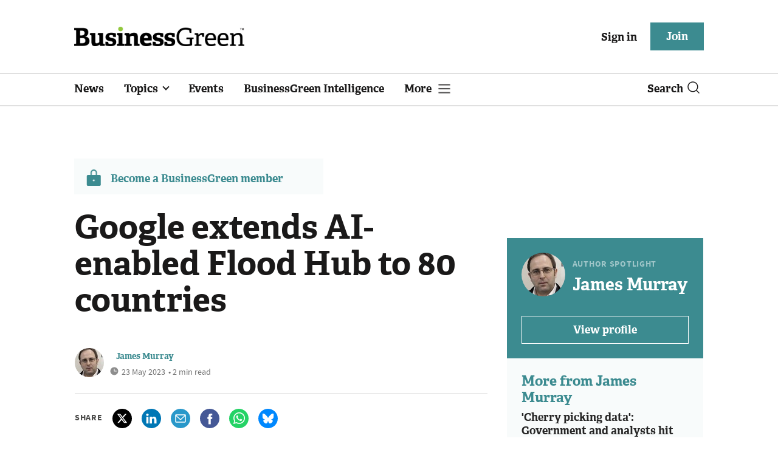

--- FILE ---
content_type: text/html; charset=utf-8
request_url: https://www.businessgreen.com/get_remote_component?id=4a751042-5670-9e34-bab5-e815fe7a79cc
body_size: 1200
content:
<!-- Component :: most_read_right--> 
  <div class="common-full-block ranked-articles-list single-col ">
    <div class="common-header-content">
      <div class="common-header">
        Most read
      </div>
    </div>
    <div class="row most-ranked-block">
        <div class="most-ranked-content col-lg-12 col-md-6 col-sm-6">
          <div class="most-ranked-left">01</div>
          <div class="most-ranked-right">
            <h4>    <a title=" Wind and solar generate more power than fossil fuels in Europe for first time" class="lock" href="/news/4524566/wind-solar-generate-power-fossil-fuels-europe"> Wind and solar generate more power than fossil fuels in Europe for first time</a>
</h4>
            <div class="published">
                21 January 2026


 •
              4 min read
            </div>
          </div>
        </div>
        <div class="most-ranked-content col-lg-12 col-md-6 col-sm-6">
          <div class="most-ranked-left">02</div>
          <div class="most-ranked-right">
            <h4>    <a title=" &#39;A critical piece of national infrastructure&#39;: Crown Estate agrees UK&#39;s first commercial carbon storage deal" class="lock" href="/news/4524587/critical-piece-national-infrastructure-crown-estate-agrees-uks-commercial-carbon-storage-deal"> &#39;A critical piece of national infrastructure&#39;: Crown Estate agrees UK&#39;s first commercial carbon storage deal</a>
</h4>
            <div class="published">
                22 January 2026


 •
              2 min read
            </div>
          </div>
        </div>
        <div class="most-ranked-content col-lg-12 col-md-6 col-sm-6">
          <div class="most-ranked-left">03</div>
          <div class="most-ranked-right">
            <h4>    <a title="&#39;A national project to turn the tide&#39;: Government unveils £15bn Warm Homes Plan" class="lock" href="/news/4524489/national-project-turn-tide-government-unveils-15bn-warm-homes-plan">&#39;A national project to turn the tide&#39;: Government unveils £15bn Warm Homes Plan</a>
</h4>
            <div class="published">
                20 January 2026


 •
              7 min read
            </div>
          </div>
        </div>
        <div class="most-ranked-content col-lg-12 col-md-6 col-sm-6">
          <div class="most-ranked-left">04</div>
          <div class="most-ranked-right">
            <h4>    <a title="SBTi hails latest milestone as 10,000 companies commit to science-based climate targets" class="lock" href="/news/4524602/sbti-hails-milestone-companies-commit-science-climate-targets">SBTi hails latest milestone as 10,000 companies commit to science-based climate targets</a>
</h4>
            <div class="published">
                22 January 2026


 •
              6 min read
            </div>
          </div>
        </div>
        <div class="most-ranked-content col-lg-12 col-md-6 col-sm-6">
          <div class="most-ranked-left">05</div>
          <div class="most-ranked-right">
            <h4>    <a title="Warm Homes Plan: A guide for the green economy" class="lock" href="/news-analysis/4524574/warm-homes-plan-guide-green-economy">Warm Homes Plan: A guide for the green economy</a>
</h4>
            <div class="published">
                22 January 2026


 •
              13 min read
            </div>
          </div>
        </div>
    </div>
  </div>

